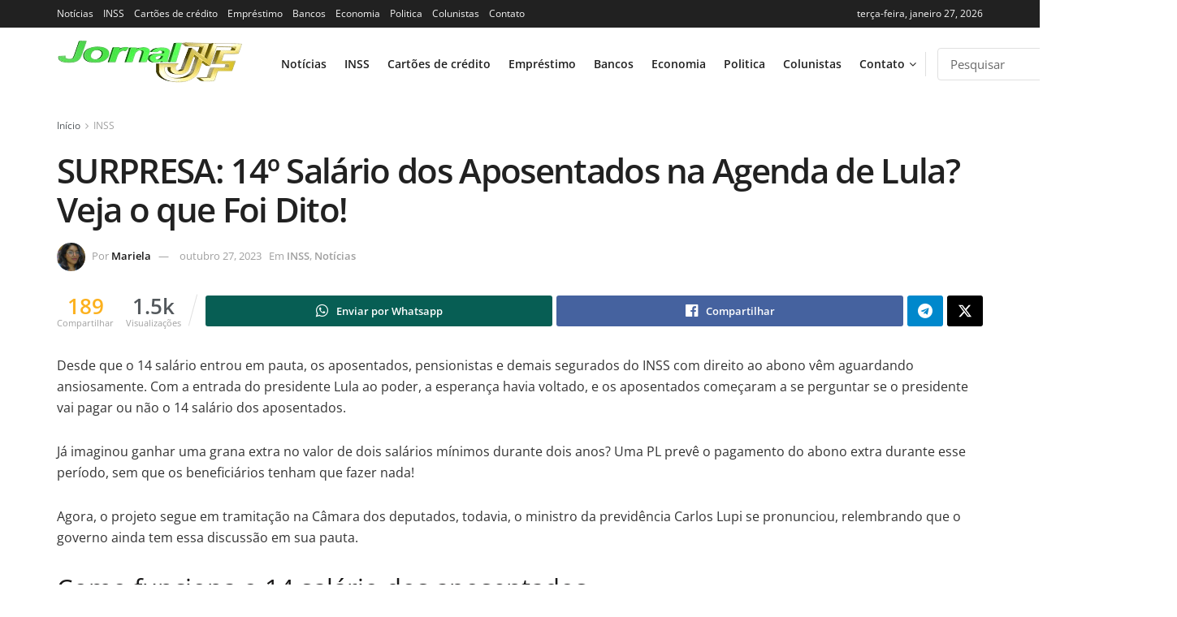

--- FILE ---
content_type: application/javascript
request_url: https://cdn.cloud.adseleto.com/as_jornaljf.js
body_size: 250
content:
import "https://cdn.cloud.adseleto.com/plugins/prebid.min.js";import W from "https://cdn.cloud.adseleto.com/adseleto-wrapper.min.js";window.wrapper = new W({"config":{"gam_id":"22684288958","refresh":{"interval":30,"max_times":10,"smart_refresh":true},"ad_insert":{"anchor":{"device":["desk","mob"],"exclude_from":["/contato/","/category/*","/politica-privacidade/","/termos-de-uso/"],"anchor_position":"bottom"},"insert_after":[{"ref":".entry-header","position":"top","exclude_from":["/","/category/*","/contato/","/politica-privacidade/","/termos-de-uso/"]}],"interstitial":{"device":["desk","mob"],"exclude_from":["/","/category/*","/contato/","/politica-privacidade/","/termos-de-uso/"]},"automatic_insertion":[{"ref":".content-inner > .bialty-container, .content-inner","limit":4,"device":["desk","mob"],"position":"content","exclude_from":["/","/category/*","/contato/","/politica-privacidade/","/termos-de-uso/"],"after_paragraph":3}]},"domain_id":"as_jornaljf"},"plugins":{"prebid":{"bidders":{"seedtag":{"bidder":"seedtag","adUnits":{"top":{"id":"35942114","placement":"inBanner"},"anchor":{"id":"36550757","placement":"inScreen"},"content":{"id":"36550776","placement":"inArticle"}},"publisherId":"3179-1352-01"}}},"auto-custom-targets":true},"ts":1758904539169,"hub":true})

--- FILE ---
content_type: text/javascript
request_url: https://cdn.cloud.adseleto.com/adseleto-wrapper.min.js
body_size: 21535
content:
var se=(i,e,t)=>{if(!e.has(i))throw TypeError("Cannot "+t)},Te=(i,e,t)=>(se(i,e,"read from private field"),t?t.call(i):e.get(i)),Oe=(i,e,t)=>{if(e.has(i))throw TypeError("Cannot add the same private member more than once");e instanceof WeakSet?e.add(i):e.set(i,t)},re=(i,e,t,s)=>(se(i,e,"write to private field"),s?s.call(i,t):e.set(i,t),t);const Le=window.adseleto_plugins=window.adseleto_plugins||[];function Me(i,...e){Le.push(i)}class qe{register(){throw new Error("Method not implemented.")}unregister(){throw new Error("Method not implemented.")}}var Be=Object.defineProperty,De=Object.getOwnPropertyDescriptor,Ne=(i,e,t,s)=>{for(var r=s>1?void 0:s?De(e,t):e,n=i.length-1,a;n>=0;n--)(a=i[n])&&(r=(s?a(e,t,r):a(r))||r);return s&&r&&Be(e,t,r),r};let C=class extends qe{constructor(){super();const i=new URLSearchParams(window.location.search);i.set("utm_source",C.environment.getParam("utm_source")),this.send(this.url,i.toString(),i.has("debug"))}get url(){switch(typeof this.config){case"boolean":case"undefined":return C.URL;default:return this.config.url||C.URL}}async send(i,e,t){const s={publisher:C.wrapper.getGamId(),url:`${location.origin}${location.pathname}?${e}`},r=new Blob([JSON.stringify(s)],{type:"text/plain"}),n=navigator.sendBeacon(i,r);t&&(n?console.log("Beacon sent successfully:",s):console.error("Failed to send beacon:",s))}};C.id="tracking",C.URL="https://api.adseleto.cloud/target-service/track",C=Ne([Me],C);const ne=i=>{const e=document.createElement("script");e.src=i,e.async=!0,e.crossOrigin="anonymous",document.head.appendChild(e)};var ae,oe;const le=((oe=(ae=Object.getOwnPropertyDescriptor(globalThis,"window"))==null?void 0:ae.get)==null?void 0:oe.toString().includes("[native code]"))??!1;if(le){const i="https://securepubads.g.doubleclick.net/tag/js/gpt.js";document.querySelector(`script[src^="${i}"]`)===null&&ne(i)}const F=i=>i!=null,z=i=>i&&typeof i=="object"&&!Array.isArray(i),x=i=>i&&Array.isArray(i),E=i=>{if(x(i))return i.length===0;if(z(i)){for(const e in i)return!1;return!0}return i==null||i===""},de=i=>!E(i),V=(i,e={})=>{const t={...e};for(const s in i){const r=i[s];t[s]=z(r)&&z(e[s])?V(r,e[s]):r}return t},H=i=>new Promise(e=>setTimeout(e,i));let Ue=Date.now();const G=()=>(++Ue).toString(36),je=async i=>{const e=new TextEncoder().encode(i),t=await crypto.subtle.digest("SHA-256",e);return Array.from(new Uint8Array(t)).map(s=>s.toString(16).padStart(2,"0")).join("")},c=class{static staticConstructor(){this.is_node=globalThis.hasOwnProperty("is_node")||typeof window>"u",this.internal=this.is_node?{document:{referrer:""},navigator:{userAgent:""},location:{hostname:"",pathname:"",search:""}}:window}};c.is_node=!1,c.internal=null,c.getReferrer=()=>c.internal.document.referrer,c.getSearchParams=()=>new URLSearchParams(c.internal.location.search),c.getPathName=()=>{const i=/[^\/].*[^\/]/.exec(c.internal.location.pathname);return i?i[0]:c.internal.location.pathname},c.getSegmentedPathName=()=>{const i=c.internal.location.pathname;return i.endsWith("/")&&i.length>1?i.slice(0,-1):i},c.getNavigator=()=>c.internal.navigator.userAgent,c.getHostname=()=>c.internal.location.hostname,c.getCustomPriceRuleBase=()=>{var i;return((i=c.internal.adseleto)==null?void 0:i.pr_base)||null},c.getCustomSchedulerTimeout=()=>{var i;return((i=c.internal.adseleto)==null?void 0:i.scheduler_timeout)||5},c.getEnvironment=()=>{var i;return((i=c.internal.adseleto)==null?void 0:i.environment)||{}},c.getQueue=(i=null)=>{var e;const t=(e=c.internal.adseleto)==null?void 0:e.queue;return i!==null&&(c.internal.adseleto={...c.internal.adseleto,queue:{push:i}}),Array.isArray(t)?t:void 0},c.getPlugins=(i=null)=>{var e;const t=Array.isArray((e=c.internal)==null?void 0:e.adseleto_plugins)?c.internal.adseleto_plugins:[];return i!==null&&(c.internal.adseleto_plugins={push:i}),t},c.adseletoExtensionMode=()=>{var i;return JSON.parse(((i=c.internal.localStorage)==null?void 0:i.getItem("awe.options.mode"))||'"preview"')};let g=c;g.staticConstructor();const We=/\*/g,P=class{constructor(i){this.endsWithWildcard=!1,this.regex=null,this.endsWithWildcard=i.endsWith("/*"),this.regex=new RegExp(`^${this.getPattern(i)}$`)}getPattern(i){return this.normalize(i).replace(We,"(.*)")}normalize(i){return i=i[0]==="/"?i.slice(1):i,this.endsWithWildcard||(i=i[i.length-1]==="/"?i.slice(0,-1):i),i}test(i){return this.regex.test(this.normalize(i))}};P.cache=new Map,P.createFromFilter=i=>(P.cache.has(i)||P.cache.set(i,new P(i)),P.cache.get(i));let ce=P;const Q=(i,e)=>(e=e||g.getPathName(),i.some(t=>ce.createFromFilter(t).test(e))),ue=i=>i.some(e=>{let[t,s]=e.split("=");return s===void 0&&(s=t,t="utm_source"),o.getParam(t)===s}),Fe=i=>E(i.inc_params)?E(i.exc_params)?!0:!ue(i.exc_params):ue(i.inc_params),Ve=i=>E(i.include_in)?E(i.exclude_from)?!0:!Q(i.exclude_from):Q(i.include_in),I=[.01,.02,.03,.04,.05,.06,.07,.08,.09,.1,.11,.12,.13,.14,.15,.16,.17,.18,.19,.2,.21,.22,.23,.24,.25,.26,.27,.28,.29,.3,.31,.32,.33,.34,.35,.36,.37,.38,.39,.4,.41,.42,.43,.44,.45,.46,.47,.48,.49,.5,.51,.52,.53,.54,.55,.56,.57,.58,.59,.6,.61,.62,.63,.64,.65,.66,.67,.68,.69,.7,.71,.72,.73,.74,.75,.76,.77,.78,.79,.8,.81,.82,.83,.84,.85,.86,.87,.88,.89,.9,.91,.92,.93,.94,.95,.96,.97,.98,.99,1,1.01,1.02,1.03,1.04,1.05,1.06,1.07,1.08,1.09,1.1,1.11,1.12,1.13,1.14,1.15,1.16,1.17,1.18,1.19,1.2,1.21,1.22,1.23,1.24,1.25,1.26,1.27,1.28,1.29,1.3,1.31,1.32,1.33,1.34,1.35,1.36,1.37,1.38,1.39,1.4,1.41,1.42,1.43,1.44,1.45,1.46,1.47,1.48,1.49,1.5,1.51,1.52,1.53,1.54,1.55,1.56,1.57,1.58,1.59,1.6,1.61,1.62,1.63,1.64,1.65,1.66,1.67,1.68,1.69,1.7,1.71,1.72,1.73,1.74,1.75,1.76,1.77,1.78,1.79,1.8,1.81,1.82,1.83,1.84,1.85,1.86,1.87,1.88,1.89,1.9,1.91,1.92,1.93,1.94,1.95,1.96,1.97,1.98,1.99,2,2.01,2.02,2.03,2.04,2.05,2.06,2.07,2.08,2.09,2.1,2.11,2.12,2.13,2.14,2.15,2.16,2.17,2.18,2.19,2.2,2.21,2.22,2.23,2.24,2.25,2.26,2.27,2.28,2.29,2.3,2.31,2.32,2.33,2.34,2.35,2.36,2.37,2.38,2.39,2.4,2.41,2.42,2.43,2.44,2.45,2.46,2.47,2.48,2.49,2.5,2.51,2.52,2.53,2.54,2.55,2.56,2.57,2.58,2.59,2.6,2.61,2.62,2.63,2.64,2.65,2.66,2.67,2.68,2.69,2.7,2.71,2.72,2.73,2.74,2.75,2.76,2.77,2.78,2.79,2.8,2.81,2.82,2.83,2.84,2.85,2.86,2.87,2.88,2.89,2.9,2.91,2.92,2.93,2.94,2.95,2.96,2.97,2.98,2.99,3,3.01,3.02,3.03,3.04,3.05,3.06,3.07,3.08,3.09,3.1,3.11,3.12,3.13,3.14,3.15,3.16,3.17,3.18,3.19,3.2,3.21,3.22,3.23,3.24,3.25,3.26,3.27,3.28,3.29,3.3,3.31,3.32,3.33,3.34,3.35,3.36,3.37,3.38,3.39,3.4,3.41,3.42,3.43,3.44,3.45,3.46,3.47,3.48,3.49,3.5,3.51,3.52,3.53,3.54,3.55,3.56,3.57,3.58,3.59,3.6,3.61,3.62,3.63,3.64,3.65,3.66,3.67,3.68,3.69,3.7,3.71,3.72,3.73,3.74,3.75,3.76,3.77,3.78,3.79,3.8,3.81,3.82,3.83,3.84,3.85,3.86,3.87,3.88,3.89,3.9,3.91,3.92,3.93,3.94,3.95,3.96,3.97,3.98,3.99,4,4.01,4.02,4.03,4.04,4.05,4.06,4.07,4.08,4.09,4.1,4.11,4.12,4.13,4.14,4.15,4.16,4.17,4.18,4.19,4.2,4.21,4.22,4.23,4.24,4.25,4.26,4.27,4.28,4.29,4.3,4.31,4.32,4.33,4.34,4.35,4.36,4.37,4.38,4.39,4.4,4.41,4.42,4.43,4.44,4.45,4.46,4.47,4.48,4.49,4.5,4.51,4.52,4.53,4.54,4.55,4.56,4.57,4.58,4.59,4.6,4.61,4.62,4.63,4.64,4.65,4.66,4.67,4.68,4.69,4.7,4.71,4.72,4.73,4.74,4.75,4.76,4.77,4.78,4.79,4.8,4.81,4.82,4.83,4.84,4.85,4.86,4.87,4.88,4.89,4.9,4.91,4.92,4.93,4.94,4.95,4.96,4.97,4.98,4.99,5,5.1,5.2,5.3,5.4,5.5,5.6,5.7,5.8,5.9,6,6.1,6.2,6.3,6.4,6.5,6.6,6.7,6.8,6.9,7,7.1,7.2,7.3,7.4,7.5,7.6,7.7,7.8,7.9,8,8.1,8.2,8.3,8.4,8.5,8.6,8.7,8.8,8.9,9,9.1,9.2,9.3,9.4,9.5,9.6,9.7,9.8,9.9,10,10.5,11,11.5,12,12.5,13,13.5,14,14.5,15,15.5,16,16.5,17,17.5,18,18.5,19,19.5,20,20.5,21,21.5,22,22.5,23,23.5,24,24.5,25,25.5,26,26.5,27,27.5,28,28.5,29,29.5,30,30.5,31,31.5,32,32.5,33,33.5,34,34.5,35,35.5,36,36.5,37,37.5,38,38.5,39,39.5,40,40.5,41,41.5,42,42.5,43,43.5,44,44.5,45,45.5,46,46.5,47,47.5,48,48.5,49,49.5,50,51,52,53,54,55,56,57,58,59,60,61,62,64,65,66,67,68,69,70,71,72,73,74,75,76,77,78,79,80,81,82,83,84,85,86,87,88,89,90,91,92,93,94,95,96,97,98,99,100,102,104,106,105,108,110,112,114,115,116,118,120,122,124,125,126,128,130,132,134,135,136,138,140,142,144,145,146,148,150,152,154,155,156,158,160,162,164,165,166,168,170,172,174,175,176,178,180,182,184,185,186,188,190,192,194,195,196,198,200,205,210,215,220,225,230,235,240,245,250,255,260,265,270,275,280,285,290,295,300,310,320,330,340,350,360,370,380,390,400,410,420,430,440,450,460,470,480,490,500,510,520,530,540,550,560,570,580,590,600,610,620,630,640,650,660,670,680,690,700,710,720,730,740,750,760,770,780,790,795,800,810,820,830,840,850,860,870,880,890,900,910,920,930,940,950,960,970,980,990,1e3,1025,1050,1075,1100,1125,1150,1175,1200,1225,1250,1275,1300,1325,1350,1375,1400,1425,1450,1475,1500,1550,1600,1650,1700,1750,1800,1850,1900,1950,2e3,2050,2100,2250,2200,2250,2300,2350,2400,2450,2500,2550,2600,2650,2700,2750,2800,2850,2900,2950,3e3,3050,3100,3150,3200,3250,3300,3350,3400,3450,3500,3550,3600,3650,3700,3750,3800,3850,3900,3950,4e3,4050,4100,4150,4200,4250,4300,4350,4400,4450,4500,4550,4600,4650,4700,4750,4800,4850,4900,4950,5e3,5100,5200,5300,5400,5500,5600,5700,5800,5900,6e3,6100,6200,6300,6400,6500,6600,6700,6800,6900,7e3,7100,7200,7300,7400,7500,7600,7700,7800,7900,8e3,8100,8200,8300,8400,8500,8600,8700,8800,8900,9e3,9100,9200,9300,9400,9500,9600,9700,9800,9900,1e4,10100,10200,10300,10400,10500,10600,10700,10800,10900,11e3,11100,11200,11300,11400,11500,11600,11700,11800,11900,12e3,12100,12200,12300,12400,12500,12600,12700,12800,12900,13e3,13100,13200,13300,13400,13500,13600,13700,13800,13900,14e3,14100,14200,14300,14400,14500,14600,14700,14800,14900,15e3,15100,15200,15300,15400,15500,15600,15700,15800,15900,16e3,16100,16200,16300,16400,16500,16600,16700,16800,16900,17e3,17100,17200,17300,17400,17500,17600,17700,17800,17900,18e3,18100,18200,18300,18400,18500,18600,18700,18800,18900,19e3,19100,19200,19300,19400,19500,19600,19700,19800,19900,2e4,21e3,22e3,23e3,24e3,25e3,26e3,27e3,28e3,29e3,3e4];var he=(i=>(i.COMBINED="combined",i.SEGMENTED="segmented",i))(he||{});const ge=(i,e)=>{let t=0,s=0,r=i.length-1;for(;t<=r;){if(s=Math.floor((t+r)/2),i[s]===e)return s;i[s]<e?t=s+1:r=s-1}return Math.max(0,e>=i[s]?s:s-1)},He=(i,e)=>{const t=Math.max(0,Math.min(ge(I,i)+e,I.length-1));return I[t]},Ge=i=>I[ge(I,i)];class N{constructor(e){this.rules=e}find(e,t,s=!1){const r=this.rules.filter(n=>n[e]===t);return(r.length||s)&&(this.rules=r),this}get(){return this.rules[0]||null}static from(e){return new N(e||[])}}const pe=(i,e,t,s={})=>{const r={},n=Object.entries(s).map(([a,d])=>[a,d!==null?d:void 0]);for(const a of i)typeof a.domain=="string"&&a.domain!==e||t!==null&&!(a.url&&ce.createFromFilter(a.url).test(t))||(a.utm_source&&(a.utm_source=a.utm_source.toLowerCase().replace("utm_source=","")),a.utm_campaign&&(a.utm_campaign=a.utm_campaign.toLowerCase().replace("utm_campaign=","")),n.some(([d,u])=>de(a[d])&&a[d]!==u))||(r[a.slot_id]||(r[a.slot_id]=[]),r[a.slot_id].push(a));return r},q=async({type:i,gamId:e,domainId:t,isHub:s,isFallback:r=!1,isOldVersion:n=!1})=>{const a=[o.getPriceRuleBase()];if(s&&a.push("hub"),a.push("pr"),i==="combined")n?a.push(`${t}.json`):a.push(`${e}_${t}.json`);else if(i==="segmented")if(a.push(e,t),r)a.push("fallback.json");else{const d=await je(g.getSegmentedPathName());a.push(`${d}.json`)}else throw new Error(`Invalid price rule type: ${i}`);return a.join("/")},Qe=async({isHub:i,type:e,gamId:t,domainId:s})=>{const r={type:e,isHub:i,gamId:t,domainId:s};if(e==="combined"){let n=await fetch(await q(r));return n.ok||(n=await fetch(await q({...r,isOldVersion:!0}))),await n.json()}else if(e==="segmented"){const n=await Promise.all([fetch(await q(r)),fetch(await q({...r,isFallback:!0}))]),[a,d]=await Promise.all(n.map(u=>u.json()));return{ts:Math.max(a.ts,d.ts),url:a.rules,fallback:d.rules}}throw new Error(`Invalid price rule type: ${e}`)},Ye=i=>{const e=document.cookie.split(";").find(t=>t.includes(i));return e?e.split("=")[1]:void 0},Ze=(i,e,t,s)=>{const r=[`${i}=${e||""}`];if(t){const n=new Date;n.setTime(n.getTime()+t*24*60*60*1e3),r.push("expires="+n.toUTCString())}r.push(s||"path=/"),document.cookie=r.join("; ")};var Je=(i,e,t)=>{if(!e.has(i))throw TypeError("Cannot "+t)},Ke=(i,e,t)=>{if(e.has(i))throw TypeError("Cannot add the same private member more than once");e instanceof WeakSet?e.add(i):e.set(i,t)},Xe=(i,e,t)=>(Je(i,e,"access private method"),t),Y,me;const et={preview:["preview"],local:["localhost","127.0.0.1"],debug:["debug"],test_ads:["test_ads","ad_test"]},tt=["google.com","bing.com","yahoo.com","duckduckgo.com","ecosia.org"],it=()=>{const i=g.getReferrer();return tt.some(e=>i.includes(e))?(Ze("__so","true"),"organic"):Ye("__so")==="true"?"organic":"direct"},p=class Ee{static getPriceRuleBase(){return g.getCustomPriceRuleBase()||(this.is_production?"https://cdn.cloud.adseleto.com":".")}static getParamLowerCase(e){const t=this.query_params.get(e);return t&&t.toLocaleLowerCase()}static getParam(e){var t;const s=Xe(t=Ee,Y,me).call(t,e);return e==="utm_source"&&s===null?it():s}static hasParam(e){return this.query_params.has(e)}static isThisDevice(e,t){return x(t)?t.includes(e):E(t)?!0:e===t}static isNotThisDevice(e,t){return!this.isThisDevice(e,t)}static getDeviceType(){return typeof window>"u"?"desk":/Mobile|iP(hone|od|ad)|Android|BlackBerry|IEMobile|Kindle|NetFront|Silk-Accelerated|(hpw|web)OS|Fennec|Minimo|Opera M(obi|ini)|Blazer|Dolfin|Dolphin|Skyfire|Zune|Windows Phone/i.test(g.getNavigator())?"mob":"desk"}static setPriceRules({url:e=[],fallback:t=[]}){const s={country:this.country,utm_source:this.getParam("utm_source"),utm_campaign:this.getParam("utm_campaign")};this.price_rules={url:pe(e,g.getHostname(),this.pathname,s),fallback:pe(t,g.getHostname(),null,s)}}static updateMode(e){this.is_preview=e==="preview",this.test_ads=e==="testads"}static get(e){if(e=V(e||{},et),this.device_type=this.getDeviceType(),this.is_desktop=this.device_type==="desk",this.is_mobile=this.device_type==="mob",this.query_params=g.getSearchParams(),this.pathname=g.getPathName(),this.is_debug=e.debug.some(t=>this.query_params.has(t)),this.is_development=e.local.some(t=>g.getHostname().includes(t)),this.is_production=!this.is_development,this.adseleto_extension=this.query_params.has("awe"),this.adseleto_extension?this.updateMode(g.adseletoExtensionMode()):(this.is_preview=e.preview.some(t=>this.query_params.has(t)),this.test_ads=e.test_ads.some(t=>this.query_params.has(t))),this.is_debug){const t=e.debug.find(s=>this.query_params.has(s));this.debug_level=parseInt(this.getParam(t)||"1",10)}}};Y=new WeakSet,me=function(i){switch(i){case"utm_source":case"utm_campaign":return this.getParamLowerCase(i);default:return this.query_params.get(i)}},Ke(p,Y),p.pathname="",p.device_type="desk",p.is_debug=!1,p.is_preview=!1,p.is_development=!1,p.is_production=!0,p.is_mobile=!1,p.is_desktop=!0,p.debug_level=0,p.test_ads=!1,p.adseleto_extension=!1,p.query_params=new URLSearchParams(""),p.price_rules={url:{},fallback:{}},p.getGuardianURL=()=>"https://ivt.adseleto.com/check-risk",p.getGuardianParameters=()=>{const i=new URLSearchParams;i.set("type","display"),i.set("ua",g.getNavigator()),i.set("d",g.getHostname()),i.set("r",g.getReferrer());const e=p.getParam("utm_campaign");e&&i.set("c",e);const t=p.getParam("utm_source");t&&i.set("cust",t);const s=p.getParam("utm_medium");return s&&i.set("cust[2]",s),i};let o=p;o.get(g.getEnvironment());const fe=class B{constructor(){this._closed=!1}get isClosed(){return this._closed}close(){var e;this._closed=!0,(e=this._listener)==null||e.call(this,B.closed)}send(e){var t;return(t=this._listener)==null||t.call(this,e),new Promise(s=>this._sender=s)}async*listen(){for(var e;!this._closed;)yield await new Promise(t=>this._listener=t),(e=this._sender)==null||e.call(this,!0)}async waitClose(){if(!this.isClosed){for await(const e of this.listen())if(e===B.closed)break}}static create(){return new B}};fe.closed=Symbol();let st=fe;var l;(i=>{(a=>{a[a.NONE=0]="NONE",a[a.OPERATIONAL=1]="OPERATIONAL",a[a.VERBOSE=2]="VERBOSE"})(i.Level||(i.Level={}));const e=/<{(.*?)}>/,t=/(<{.*?}>.*?<\/>)/g,s=/<{.*?}>(.*?)<\/>/;i.defaultStyle=({background:a="white",color:d="black",fontWeight:u="auto",textTransform:_="auto"}={})=>`background: ${a}; color: ${d}; border-radius: 2px; font-weight: ${u}; text-transform: ${_}`,i.stylize=(a,d=(0,i.defaultStyle)())=>`<{${d}}>${a}</>`,i.clear=(0,i.defaultStyle)({background:"auto",color:"auto",fontWeight:"normal",textTransform:"none"});const r=a=>{const d=a.split(t).reduce((u,_)=>{if(t.test(_)){const Ie=_.match(s)[1],Re=_.match(e)[1];return{styles:[...u.styles,Re],message:[...u.message,`%c${Ie}`]}}return _===""?u:{styles:[...u.styles,i.clear],message:[...u.message,`%c${_}`]}},{message:[],styles:[]});return[d.message.join(""),...d.styles]},n=(a,d)=>o.is_debug?a>o.debug_level?()=>{}:(...u)=>{console.log(...r(`${d} ${u.join(" ")}`))}:()=>{};i.operational=n(1,(0,i.stylize)(" Debug: 1 ",(0,i.defaultStyle)({background:"#FFE87C",textTransform:"uppercase",fontWeight:"bold"}))),i.verbose=n(2,(0,i.stylize)(" Debug: 2 ",(0,i.defaultStyle)({background:"#add8e6",textTransform:"uppercase",fontWeight:"bold"})))})(l||(l={}));class Z{constructor(e,t=500){this.stack=new Set,this.timeoutTime=500,this.timeoutId=null,this.callback=e,this.timeoutTime=t}add(e,...t){this.timeoutId&&clearTimeout(this.timeoutId),this.stack.add(e),this.timeoutId=setTimeout(()=>{this.callback(Array.from(this.stack),...t),this.stack.clear()},this.timeoutTime)}addMany(e){for(let t=0;t<e.length;t++){if(t===e.length-1){this.add(e[t]);break}this.stack.add(e[t])}}clear(){this.stack.clear()}}const rt=i=>i>0&&i<1?i:Math.max(0,i)/100,k=class{static calculateRootMargin(){const i=o.is_mobile?this.mobile_scaling:1;return this.fetch_margin_percent*i*window.innerHeight}static observe(i,e){var t;this.callbacks.set(i.id,e),(t=this.observer)==null||t.observe(i)}static initialize({fetch_margin_percent:i=100,mobile_scaling:e=1}){this.mobile_scaling=e,this.fetch_margin_percent=rt(i),this.observer=new IntersectionObserver(this.onIntersection,{rootMargin:`${this.calculateRootMargin()}px`})}};k.mobile_scaling=1,k.fetch_margin_percent=0,k.observer=null,k.callbacks=new Map,k.onIntersection=i=>{i.forEach(e=>{var t;if(!e.isIntersecting)return;const s=k.callbacks.get(e.target.id);s&&s(),(t=k.observer)==null||t.unobserve(e.target)})};let R=k;const nt={gam_id:"",domain_id:"",guardian:!0,price_rule_key:"adseleto_price_floor",ignore_price_rule_fitting:!1,gpt:{enable_sra:!0},refresh:{interval:30,max_times:10,smart_refresh:!0},ad_insert:{automatic_insertion:[],containers:[],insert_after:[],insert_before:[],offerwall:void 0,interstitial:void 0,anchor:void 0},rebid:{enabled:!1,steps:[-2,-2,-2],tries:3,rules:[]},lazy_load:{},page_targeting:{}},at=i=>V(i,nt),be={},ot=i=>{const e=be[i]||0;return be[i]=e+1,e||void 0},ve={desk:{top:{label:"970x280_970x250_728x90",sizes:[[980,120],[980,90],[970,90],[970,250],[970,280],[728,90]]},content:{label:"480x320_336x280_300x250",sizes:[[728,90],[480,320],[336,280],[336,250],[300,250],[250,250]]},anchor:{label:"980x90_970x90_728x90",sizes:[[980,90],[970,90],[728,90]]},sidebar:{label:"300x600_300x250",sizes:[[336,280],[336,250],[300,600],[300,250],[250,250],[160,600],[120,600]]}},mob:{top:{label:"336x280_300x250",sizes:[[336,280],[336,250],[300,250],[250,250]]},content:{label:"336x280_300x250",sizes:[[336,280],[336,250],[300,250],[250,250]]},anchor:{label:"320x100_320x50",sizes:[[320,100],[320,50],[300,100],[300,50]]},sidebar:{label:"300x600_300x250",sizes:[[336,280],[336,250],[300,600],[300,250],[250,250],[160,600],[120,600]]}}},lt=(i,e)=>{var t;return((t=ve[i][e])==null?void 0:t.sizes)||[]},dt=(i,e)=>{var t;return((t=ve[i][e])==null?void 0:t.label)||""};class U extends Error{constructor(e,t){super(U.getMessage(e,t)),this.name="AdContainerPropsMissing"}static getMessage(e,t){return`${e}:

${JSON.stringify(t,null,2)}
`}}class T{constructor(e){if(this.rebid={tries:3,steps:[-2,-2,-2],is_rebid:!1,last_price_rule:-1,current_try:0},!e.position)throw new U("You must provide a position for the ad unit",e);if(!(e.position==="interstitial"||e.position==="anchor"||e.position==="rewarded"||e.position==="offerwall")&&!e.ref)throw new U("You must provide a reference (ref) for the ad unit",e);y.emit(A.onBeforeAdUnitManagerCreate,e);const t=v.get();this.suffix=e.suffix||"",this.targeting=e.targeting||{},this.position=e.position,this.max_refresh=Math.max(0,e.max_refresh??t.getRefreshMaxTimes()),this.child_count=this.position!=="top"?ot(this.position+this.suffix):0,this.slot_id=[t.getDomainId(),o.device_type,this.position,this.suffix].filter(Boolean).join("_"),this.id=e.id||`${this.slot_id}_${this.child_count||0}`,this.label=e.label||dt(o.device_type,e.position),y.emit(A.onAfterAdUnitManagerCreate,this),Object.assign(this.rebid,t.getRebidRule(this.slot_id,this.child_count))}get isInterstitial(){return this.position==="interstitial"}get isAnchor(){return this.position==="anchor"}get isOfferwall(){return this.position==="offerwall"}get isRewarded(){return this.position==="rewarded"}get isTop(){return this.position==="top"}get isContent(){return this.position==="content"}get isSidebar(){return this.position==="sidebar"}get isSpecial(){return this.isInterstitial||this.isAnchor||this.isOfferwall||this.isRewarded}getId(){return this.slot_id}getLabel(){return this.label}getPosition(){return this.position}getMaxRefresh(){return this.max_refresh}getAdUnitPath(){let e=[];if(o.test_ads)this.isOfferwall||this.isRewarded?e=["/22639388115/rewarded_web_example"]:e=["/6355419/Travel",E(this.targeting)?"Europe":"Asia"];else{const t=v.get();t.canApplyChildGam()?e.push("",`${t.getGamId()},${t.getChildGamId()}`,this.slot_id):e.push("",t.getGamId(),this.slot_id)}return this.child_count&&e.push(this.child_count),this.rebid.is_rebid&&e.push(`${e.pop()}-rb-${this.rebid.current_try}`),e.filter(t=>t!==void 0).join("/")}hasPriceRule(){return this.rebid.last_price_rule!==-1&&this.rebid.last_price_rule!==null}findPriceRule(){const e=o.getParam("utm_source")??void 0,t=o.getParam("utm_campaign")??"",s=typeof e=="string",r=N.from(o.price_rules.url[this.slot_id]).find("utm_source",e,s).find("utm_campaign",t).find("country",o.country).find("child",this.child_count).get()||N.from(o.price_rules.fallback[this.slot_id]).find("utm_source",e,s).find("utm_campaign",t).find("country",o.country).find("child",this.child_count).get();if(r===null)return l.verbose(l.stylize(`Price rule not found for slot id: ${this.slot_id}${this.child_count?"/"+this.child_count:""}`,l.defaultStyle({textTransform:"auto",background:"#B22222",color:"white"}))),null;const n=v.get().getIgnorePriceRuleFitting()?r.price_rule||0:Ge(r.price_rule||0);return o.debug_level===3&&l.verbose(`We found price rule${r.url?"":" (fallback)"} for the ad unit "${this.slot_id}${this.child_count?"/"+this.child_count:""}"
`,JSON.stringify(r,null,2),`
We will apply the price $${n} after look at the price buckets`),n}getNewPriceRule(){const e=this.rebid.current_try,t=He(this.rebid.last_price_rule,this.rebid.steps[e]),s=t!==this.rebid.last_price_rule;return s&&(this.rebid.last_price_rule=t,o.debug_level===3&&l.verbose(`Ad unit "${this.slot_id}${this.child_count?"/"+this.child_count:""}" rebid with price $${this.rebid.last_price_rule}, try: ${this.rebid.current_try+1} step: ${this.rebid.steps[e]}`)),s}getPriceRule(){return this.rebid.last_price_rule===-1&&(this.rebid.last_price_rule=this.findPriceRule()),this.rebid.last_price_rule===null?{}:{[v.get().getPriceRuleKey()]:this.rebid.last_price_rule.toFixed(2)}}adTargeting(e,t){const s={...this.targeting,...t,...this.getPriceRule()};for(const r in s){const n=typeof s[r]=="string"?s[r]:o.getParam(r);F(n)&&e(r,n.toString())}}}class ee extends T{constructor({anchor_position:e="top",position:t="anchor",trigger:s="instant"}){super({position:t,anchor_position:e}),this.trigger=s,this.anchor_position=e}static create(e={}){return new ee(e)}}const ct=i=>i?x(i)?i:i.split(" "):[];class j extends T{constructor(e){super(e),this.size=[],this.restricted_size=!0,this.force_center=!1,this.classes=[],this.forceCenter=!1,this.filterSizes=!1,this.computedSize=null,this.forceCenter=!!e.force_center,this.filterSizes=e.filter_size!==!1,this.restricted_size=e.restricted_size,this.size=this.normalizeSizes(e.size||lt(o.device_type,e.position)),this.classes=Array.from(new Set(ct(e.classes)))}normalizeSizes(e){return(z(e)||x(e)&&typeof e[0]=="number")&&(e=[e]),!this.isAnchor&&this.restricted_size===!1&&(x(e)&&x(e[0])?e.push(["fluid"]):e.push({viewport:[1,1],size:["fluid"]})),x(e)&&z(e[0])&&(e=e.map(t=>x(t.size)&&x(t.size[0])?t:{...t,size:[t.size]})),e}getSizes(){return this.size}filterAdSizes(e,t){var s;const{width:r}=(s=t.parentElement)!=null&&s.classList.contains("code-block")?t.parentElement.parentElement.getBoundingClientRect():t.parentElement.getBoundingClientRect(),n=e.filter(d=>d[0]<=r),a=o.is_debug&&n.length!=e.length;return n.length===0&&n.push([300,250]),a&&l.verbose(`We filtered ad sizes for ${l.stylize(t.id)} container: ${JSON.stringify({adSizes:e,filtered:n})}`),n}getAdSizes(e){if(this.computedSize)return this.computedSize;const t={is_responsible:!1,ad_sizes:this.getSizes()};return x(t.ad_sizes)&&z(t.ad_sizes[0])&&(t.is_responsible=!0,t.ad_sizes=t.ad_sizes.map(s=>s.size).reduce((s,r)=>s.concat(r),[])),this.filterSizes&&!t.is_responsible&&(t.ad_sizes=this.filterAdSizes(t.ad_sizes,e)),this.computedSize=t,t}static create(e){return new j(e)}}class te extends T{constructor(){super({position:"interstitial"})}static create(){return new te}}class ut{constructor(e){if(this.show_on_arrive=e.show_on_arrive??!0,e.show_in_pages_with_meta??!1)this.type=3;else if(e.page_views!==void 0)this.key="adofpv",this.type=1,this.condition=e.page_views;else if(e.time_interval!==void 0)this.key="adofti",this.type=2,this.condition=Math.max(e.time_interval,1)*6e4;else throw new Error('Offerwall should have "show_in_pages_with_meta", "page_view" or "time_interval" property')}get conditionValue(){return parseInt(localStorage.getItem(this.key)||"-1")}setConditionValue(e){return localStorage.setItem(this.key,e.toString())}showBasedOnPageView(){const e=this.conditionValue;return e===-1&&this.show_on_arrive||e>=this.condition?!0:(this.setConditionValue(Math.max(e,0)+1),!1)}showBasedOnTimeInterval(){const e=this.conditionValue;return e===-1&&this.show_on_arrive?!0:e===-1?(this.setConditionValue(Date.now()),!1):Date.now()-e>=this.condition}showBasedOnMetaTag(){const e=document.querySelector('meta[name="adseleto-offerwall"]');return e?.getAttribute("content")==="true"}canShowOfferwall(){switch(this.type){case 1:return this.showBasedOnPageView();case 2:return this.showBasedOnTimeInterval();case 3:return this.showBasedOnMetaTag();default:return!1}}restoreTriggerValue(e){switch(this.type){case 1:{const t=e?this.condition:0;this.setConditionValue(t);break}case 2:{const t=e?this.condition:0;this.setConditionValue(Date.now()-t);break}}}}const ht='<svg fill="currentColor" viewBox="0 0 16 16"><path d="m11.596 8.697-6.363 3.692c-.54.313-1.233-.066-1.233-.697V4.308c0-.63.692-1.01 1.233-.696l6.363 3.692a.802.802 0 0 1 0 1.393z" /></svg>';var S=(i=>(i.STANDARD="standard",i.LEAD="lead",i.QUIZ="quiz",i.QUIZ_LEAD="quiz-lead",i))(S||{});class J{constructor(e){this.custom=e,this.$dialog=document.createElement("dialog"),this.$spinner=this.$dialog.appendChild(document.createElement("div")),this.$spinner.classList.add("spinner"),this.$wrapper=document.createElement("div"),this.$wrapper.classList.add("wrapper"),this.build(),this.styles()}initialize(){return this.$dialog.setAttribute("adseleto-offerwall",this.type),document.body.appendChild(this.$dialog).show(),this}styles(){var e;Object.entries(((e=this.custom)==null?void 0:e.style)??{}).forEach(([t,s])=>this.$dialog.style.setProperty(`--${t}`,s))}title(){var e,t;const s=[];if((e=this.custom)!=null&&e.title){const r=document.createElement("h3");r.textContent=this.custom.title,s.push(r)}if((t=this.custom)!=null&&t.subtitle){const r=document.createElement("p");r.textContent=this.custom.subtitle,s.push(r)}this.$wrapper.prepend(...s)}form(e=this.$wrapper){this.$form=e.appendChild(document.createElement("form")),this.$form.addEventListener("submit",t=>t.preventDefault())}button(e=this.$wrapper){var t;this.$button=e.appendChild(document.createElement("button")),this.$button.appendChild(document.createElement("span")).textContent=((t=this.custom)==null?void 0:t.cta)||"Assista um r\xE1pido an\xFAncio",this.$button.appendChild(document.createElement("i")).innerHTML=ht}footnote(){var e;(e=this.custom)!=null&&e.footnote&&(this.$wrapper.appendChild(document.createElement("span")).textContent=this.custom.footnote)}show(){this.$spinner.remove(),this.$dialog.appendChild(this.$wrapper)}close(e){const t=this.forceClose.bind(this),s=setTimeout(t,e);return this.$wrapper.remove(),this.$dialog.appendChild(this.$spinner),{force(){clearTimeout(s),t()}}}forceClose(){this.$dialog.close(),this.$dialog.remove()}closable(e){this.$dialog.addEventListener("click",s=>{s.target===this.$dialog&&e()});const t=s=>{s.key==="Escape"&&(e(),window.removeEventListener("keyup",t))};window.addEventListener("keyup",t)}}const we=/[#aAxX]/g,_e=/[^a-zA-Z0-9]/g,gt=["Backspace","Delete","ArrowLeft","ArrowRight","Tab"],O=i=>{var e;return((e=i.match(we))==null?void 0:e.length)||0},pt=i=>typeof i=="string"&&O(i)>0?i?[i]:[]:Array.isArray(i)?i.filter(e=>typeof e=="string"&&O(e)>0).sort((e,t)=>O(e)-O(t)):[],mt=(i,e)=>e.find(t=>i.length<=O(t))||e[e.length-1],ft=(i,e)=>{let t=0;const s=i.replace(_e,"");return s?e.length===0?s:mt(s,e).replace(we,r=>{const n=s[t++];if(!n)return"";switch(r){case"#":return/\d/.test(n)?n:"";case"A":case"a":return r==="A"?n.toUpperCase():n.toLowerCase();case"x":case"X":return n;default:return""}}).replace(/[\s\-\.\(\)\/]+$/,""):""},bt=(i,e)=>{i.addEventListener("input",t=>{const s=t.target,r=ft(s.value,e);s.value=r,s.setSelectionRange(r.length,r.length)}),i.addEventListener("keypress",t=>{_e.test(t.key)&&!gt.includes(t.key)&&t.preventDefault()})};class ye extends J{constructor(){super(...arguments),this.type=S.LEAD,this.onSlotReady=e=>{this.createButtonEvent(e)}}build(){this.title(),this.form(),this.fields(),this.button(this.$form),this.footnote()}fields(){var e,t;(t=(e=this.custom)==null?void 0:e.fields)!=null&&t.length&&this.custom.fields.forEach(s=>{const r=this.$form.appendChild(document.createElement("div"));s.validation_message&&r.setAttribute("data-validation-message",s.validation_message);const n=r.appendChild(document.createElement("input"));Object.entries(s).forEach(([d,u])=>{switch(d){case"mask":case"validation_message":break;default:n.setAttribute(d,u);break}});const a=pt(s.mask);a.length&&bt(n,a)})}async isValidForm(){for(const e of this.$form.querySelectorAll("input"))if(!e.checkValidity())return e.reportValidity(),!1;return window.onLeadValidate?await window.onLeadValidate(Object.fromEntries(new FormData(this.$form))):!0}getFormData(){return Object.fromEntries(new FormData(this.$form))}onFormSubmit(){if(window.onLeadSubmit===void 0){console.warn("onLeadSubmit is not defined, ignoring form submission");return}return window.onLeadSubmit(this.getFormData())}createButtonEvent(e){this.$button.onclick=async()=>{if(!await this.isValidForm()){console.error("The form is not valid");return}this.onFormSubmit(),e.makeRewardedVisible()}}}class vt extends J{constructor(){super(...arguments),this.type=S.STANDARD,this.onSlotReady=e=>{this.$button.onclick=()=>e.makeRewardedVisible()}}build(){this.title(),this.button(),this.footnote()}}class Ae extends J{constructor(){super(...arguments),this.type=S.QUIZ,this.onSlotReady=e=>{this.event=e}}get length(){var e,t;return((t=(e=this.custom)==null?void 0:e.quiz)==null?void 0:t.length)||0}build(){this.form(),this.quiz()}quiz(e=0){var t,s;this.$form.replaceChildren();const r=(s=(t=this.custom)==null?void 0:t.quiz)==null?void 0:s[e];if(!r)return this.onQuizFinished();const n=this.$form.appendChild(document.createElement("div")),a=n.appendChild(document.createElement("div"));a.className="progress-bar",a.style.setProperty("--last-progress",`${this.calculateProgress(e-1)}%`),a.style.setProperty("--current-progress",`${this.calculateProgress(e)}%`),n.appendChild(document.createElement("h3")).textContent=r.question,r.description&&(n.appendChild(document.createElement("p")).textContent=r.description),r.answers.forEach(d=>{const u=this.$form.appendChild(document.createElement("button"));u.appendChild(document.createElement("span")).textContent=d,u.addEventListener("click",async()=>{if(typeof r.loading=="number"){const _=this.loading();await H(Math.max(0,r.loading)),_.remove()}this.quiz(e+1)})})}calculateProgress(e){return Math.floor((Math.max(0,e)+1)/this.length*100)}loading(){const e=this.$wrapper.appendChild(document.createElement("div"));return e.className="quiz-loading",e.appendChild(this.$spinner.cloneNode()),e}onQuizFinished(){this.title(),this.button(this.$form),this.footnote(),this.$button.onclick=()=>{var e;return(e=this.event)==null?void 0:e.makeRewardedVisible()}}}const wt=(...i)=>i.slice(1).reduce((e,t)=>{const s=Object.getOwnPropertyDescriptors(t.prototype);return delete s.constructor,Object.defineProperties(e.prototype,s),e},class extends i[0]{});class _t extends wt(ye,Ae){constructor(){super(...arguments),this.type=S.QUIZ_LEAD,this.onSlotReady=e=>{this.event=e}}build(){this.form(),this.quiz()}onQuizFinished(){this.title(),this.fields(),this.button(this.$form),this.footnote(),this.createButtonEvent(this.event)}}const yt=(i,e)=>{switch(i??(i=S.STANDARD),i){case S.STANDARD:return new vt(e);case S.LEAD:return new ye(e);case S.QUIZ:return new Ae(e);case S.QUIZ_LEAD:return new _t(e);default:return null}},xe=class D extends T{constructor(e,t){super(t),this.channel=e,this.adState=1,this.rewardedSlotReady=s=>{s.slot===this.slot&&this.modal.onSlotReady(s)},this.slotRenderEnded=s=>{var r;if(s.slot!==this.slot){this.closed&&((r=this.close_timeout)==null||r.force()),this.close_timeout=null;return}if(!s.isEmpty)return this.adState===1?this.modal.show():null;this.closeOfferwall(!0),googletag.destroySlots([s.slot])},this.rewardedSlotClosed=s=>{if(s.slot===this.slot)switch(this.adState){case 3:return this.closeOfferwall();default:if(this.adState=2,this.allowSkip)return this.closeOfferwall();this.unregister(),googletag.destroySlots([this.slot]),f.get().requestOfferwallAd(this);break}},this.rewardedSlotGranted=s=>{s.slot===this.slot&&(this.adState=3)},this.trigger=new ut(t),this.canShow=this.trigger.canShowOfferwall(),this.canShow?this.handleInit(t):this.channel.close()}handleInit(e){const t=yt(e.type,e.customization);if(!t){this.channel.close();return}this.modal=t.initialize(),this.timeout=e.timeout||500,this.allowSkip=e.allow_skip??!1,e.non_closable===!1&&this.modal.closable(()=>this.closeOfferwall(!0)),e.asynchronous&&this.channel.close()}register(e){this.slot=e;const{service:t}=f.get();D.EVENTS.forEach(s=>{t.addEventListener(s,this[s])})}unregister(){const{service:e}=f.get();D.EVENTS.forEach(t=>{e.removeEventListener(t,this[t])})}closeOfferwall(e=!1){this.trigger.restoreTriggerValue(e),this.closed=!0,this.channel.close(),this.close_timeout=this.modal.close(this.timeout)}static create(e,t){return new D(e,t)}};xe.EVENTS=["rewardedSlotReady","slotRenderEnded","rewardedSlotClosed","rewardedSlotGranted"];let At=xe;var A=(i=>(i[i.onBeforeWrapperInitialize=0]="onBeforeWrapperInitialize",i[i.onWrapperInitialize=1]="onWrapperInitialize",i[i.onAfterWrapperInitialize=2]="onAfterWrapperInitialize",i[i.onBeforeAdUnitManagerCreate=3]="onBeforeAdUnitManagerCreate",i[i.onAfterAdUnitManagerCreate=4]="onAfterAdUnitManagerCreate",i[i.onContainerCreated=5]="onContainerCreated",i[i.onSlotCreated=6]="onSlotCreated",i))(A||{}),L=(i=>(i.globalTargetingKeys="globalTargetingKeys",i.refreshAdSlots="refreshAdSlots",i))(L||{});const h=class{static initialize(i){if(typeof i!="function")return;Object.assign(i,{currentURLMatches:Q,adUnit:T,environment:o,slots:w,wrapper:v.get()}),Object.assign(i.prototype,{register:this.registerUnregisterPlugin(!0),unregister:this.registerUnregisterPlugin(!1),config:i.wrapper.getPluginConfigs(i.id)});const e=new i;e.register(),this.instances.push(e)}};h.instances=[],h.events=new Map,h.mutations=new Map,h.addMutation=(i,e)=>{e&&(h.mutations.has(i)||h.mutations.set(i,new Set),h.mutations.get(i).add(e))},h.removeMutation=(i,e)=>{h.mutations.has(i)&&h.mutations.get(i).delete(e)},h.on=(i,e)=>{e&&(h.events.has(i)||h.events.set(i,new Set),h.events.get(i).add(e))},h.off=(i,e)=>{h.events.has(i)&&h.events.get(i).delete(e)},h.emit=(i,...e)=>{var t;(t=h.events.get(i))==null||t.forEach(s=>s(...e))},h.mutate=(i,e,...t)=>{const s=h.mutations.get(i);return s&&Array.from(s).reduce((r,n)=>n(r,...t)||r,e)||e},h.registerUnregisterPlugin=i=>function(){if(this.unregistered)return;i||(this.unregistered=!0);const e=i?h.on:h.off,t=i?h.addMutation:h.removeMutation;for(const s in A)this[s]&&e(A[s],this[s].bind(this));for(const s in L)this[s]&&t(L[s],this[s].bind(this))};let y=h;const xt=i=>{if(i.gam_id===void 0)throw new Error("You must provide a Google Ad Manager ID.");if(i.domain_id===void 0)throw new Error("You must provide a domain ID.");return i.domain_id.includes(".")&&l.operational(l.stylize(`Domain id (${i.domain_id}) has a dot, this leads to "Default" ads, please remove it.`,l.defaultStyle({textTransform:"auto",background:"#B22222",color:"white"}))),at(i)},Se=class Pe{constructor(e,t={}){this.getDefaultPageTargeting=r=>{const n={...r,utm_source:this.limitUtmValue(o.getParam("utm_source"))};for(const a of o.query_params.keys()){if(a==="utm_source"||!a.startsWith("utm_")&&!n.hasOwnProperty(a))continue;const d=typeof n[a]=="string"?n[a]:o.getParam(a);F(d)&&(n[a]=this.limitUtmValue(d))}return n};const s=xt(e);this.plugins=t,this.gam_id=s.gam_id,this.child_gam_id=s.child_gam_id,this.domain_id=s.domain_id,this.refresh=s.refresh,this.price_rule_key=s.price_rule_key,this.ignore_price_rule_fitting=!!s.ignore_price_rule_fitting,this.price_rule_file_type=s.price_rule_file_type,this.rebid=this.normalizeRebidConfig(s.rebid),this.default_page_level=this.getDefaultPageTargeting(s.page_targeting),this.ad_insert=this.normalizeAdInsertOptions(s.ad_insert),this.guardian=!!s.guardian,this.gpt_properties=s.gpt,R.initialize(s.lazy_load)}normalizeAdInsertOptions(e){let t;for(t in e)switch(t){case"automatic_insertion":e[t]=e[t];break;case"anchor":case"interstitial":case"offerwall":Array.isArray(e[t])?e[t]=e[t]:z(e[t])?e[t]=[e[t]]:e[t]=[];break;default:e[t]=e[t].map(s=>({...s,id:s.id||G()}));break}return this.filterContainers(e)}filterContainers(e){const t={anchor:[],interstitial:[],containers:[],insert_after:[],insert_before:[],automatic_insertion:[],offerwall:[]};for(const[s,r]of Object.entries(e))(s==="anchor"||s==="interstitial"||s==="offerwall")&&r[0]===void 0||(t[s]=r.filter(Ve).filter(Fe));return{...t,offerwall:t.offerwall[0],anchor:t.anchor[0],interstitial:t.interstitial[0]}}normalizeRebidConfig(e){if(!e.enabled)return e;const t=o.getParam("utm_source");return e.rules=e.rules.filter(s=>s.source===t),e.rules.sort((s,r)=>s.child===void 0?1:r.child===void 0?-1:s.child-r.child),e}limitUtmValue(e){return typeof e=="string"&&e.length>40?e.substring(0,40):e}getGamId(){return this.gam_id}canApplyChildGam(){return this.child_gam_id!==void 0}getChildGamId(){return this.child_gam_id}getDomainId(){return this.domain_id}getGPTProperties(){return this.gpt_properties}getRefreshConfig(){return this.refresh}getRefreshMaxTimes(){return this.refresh.max_times}getRefreshInterval(){return this.refresh.interval}getAdInsertConfig(){return this.ad_insert}getAdInsertContainers(){return this.ad_insert.containers}getAdInsertInsertAfter(){return this.ad_insert.insert_after}getAdInsertInsertBefore(){return this.ad_insert.insert_before}getAdInsertAutomatic(){return this.ad_insert.automatic_insertion}getAdInsertAnchor(){return this.ad_insert.anchor}getAdInsertInterstitial(){return this.ad_insert.interstitial}getAdOfferwall(){return this.ad_insert.offerwall}getPriceRuleKey(){return this.price_rule_key}getIgnorePriceRuleFitting(){return this.ignore_price_rule_fitting}getPluginConfigs(e=null){return e!==null?this.plugins[e]||{}:this.plugins}addAdInsertContainer(e){this.ad_insert.containers.push(e)}isRebidEnabled(){return this.rebid.enabled}isGuardianEnabled(){return this.guardian}getPriceRuleType(){return this.price_rule_file_type??he.COMBINED}getRebidRule(e,t){const s=this.rebid.rules.find(r=>r.ad_unit===e&&(r.child===t||r.child===void 0));return{tries:s?.tries??this.rebid.tries,steps:s?.steps??this.rebid.steps}}pageLevelTargeting(e){const t=y.mutate(L.globalTargetingKeys,this.default_page_level),s=Object.keys(t).reduce((r,n)=>{const a=t[n]!==null?t[n]:o.getParam(n);return F(a)?(e(n,t[n].toString()),{...r,[n]:a}):r},{});o.is_debug&&de(s)&&(l.operational("The following key-value pairs were added as page-level targeting:"),console.log(s))}static get(e,t={}){return e&&(this.instance=null),this.instance=this.instance||new Pe(e||{},t),this.instance}};Se.instance=null;let v=Se;const Ce=class X{constructor(e){this.refreshInterval=30,this.smartRefresh=!0,this.config=null,this.service=null,this.onSlotRequested=t=>{l.verbose(`The ad unit ${l.stylize(t.slot.getAdUnitPath())} was requested`)},this.onSlotLoad=t=>{l.verbose(`The ad unit ${l.stylize(t.slot.getAdUnitPath())} was loaded`);const s=w.get(t.slot),r=document.getElementById(t.slot.getSlotElementId());s?.setProp("filled",!0),r?.classList.add("filled"),this.smartRefresh||s==null||s.refresh()},this.onSlotRenderEnded=t=>{var s;if(t.isEmpty)this.config.isRebidEnabled()&&((s=w.get(t.slot))==null||s.rebid());else{const r=document.getElementById(t.slot.getSlotElementId());if(r&&!this.isOutOfPageSize(t.size)){const n=typeof t.size=="string"?t.size.split("x").map(Number):t.size;r.style.setProperty("--ad-slot-width",`${n[0]}px`),r.style.setProperty("--ad-slot-height",`${n[1]}px`)}}},this.onImpressionViewable=t=>{var s;l.verbose(`The ad unit ${l.stylize(t.slot.getAdUnitPath())} was viewed`),this.smartRefresh&&((s=w.get(t.slot))==null||s.refresh())},this.isOutOfPageSize=t=>(typeof t=="string"?t=t.split("x").map(Number):Array.isArray(t)||(t=null),!t||t.length!==2?!0:t[0]===1&&t[1]===1),window.googletag=window.googletag||{cmd:[]},this.config=e,this.scheduler=new Z(this.serviceRefresh.bind(this),g.getCustomSchedulerTimeout())}initialize(){const e=this.config.getGPTProperties();return new Promise(t=>{X.push(()=>{this.service=window.googletag.pubads(),this.service.disableInitialLoad(),this.service.setCentering(!0),this.service.collapseEmptyDivs(),e.enable_sra?this.service.enableSingleRequest():(window.adseleto=window.adseleto||{},window.adseleto.scheduler_timeout=0),this.setRefreshConfig(this.config.getRefreshConfig()),this.service.addEventListener("slotOnload",this.onSlotLoad),this.service.addEventListener("slotRequested",this.onSlotRequested),this.service.addEventListener("slotRenderEnded",this.onSlotRenderEnded),this.service.addEventListener("impressionViewable",this.onImpressionViewable),this.config.pageLevelTargeting((s,r)=>{this.service.setTargeting(s,r)}),googletag.enableServices(),t(!0)})})}setRefreshConfig(e){this.smartRefresh=e.smart_refresh!==!1;const t=parseFloat(e.interval);this.refreshInterval=t<0?Math.abs(t)*1e3:Math.max(30,t)*1e3,l.operational(`We will refresh the ads every ${l.stylize(` ${this.refreshInterval/1e3} seconds `)}`)}forceCenterAd(e){new MutationObserver(([t])=>{if(!t.addedNodes.length||t.addedNodes[0].nodeName!=="IFRAME")return;const s=t.addedNodes[0],{width:r}=s.getBoundingClientRect(),{width:n}=e.parentElement.getBoundingClientRect();n>=r||(l.verbose(`Forcing the container ${l.stylize(e.id)} to be centered, the parent element is ${l.stylize(` ${n} px `)} wide and the ad is ${l.stylize(` ${r} px `)} wide`),e.style.transform=`translateX(${(n-r)/2}px)`,e.style.setProperty("--ad-width",`${r}px`))}).observe(e,{childList:!0,subtree:!0})}requestAd(e,t){const s=e.getAdUnitPath(),r=e.getAdSizes(t);e.forceCenter&&this.forceCenterAd(t);const n=googletag.defineSlot(s,r.ad_sizes,t.id);if(!n)return l.verbose(l.stylize(`Failed to create ad slot for ad unit path: ${s}`,l.defaultStyle({textTransform:"auto",background:"#B22222",color:"white"}))),null;if(e.adTargeting((a,d)=>n.setTargeting(a,d)),w.set(e,n,t),n.addService(this.service),r.is_responsible){const a=e.getSizes(),d=googletag.sizeMapping();for(const u of a)d.addSize(u.viewport,u.size);n.defineSizeMapping(d.build())}return y.emit(A.onSlotCreated,n,r.ad_sizes,e,t),googletag.display(n),n}requestAnchorAd(e){const t=e.getAdUnitPath(),s=e.anchor_position==="top"?googletag.enums.OutOfPageFormat.TOP_ANCHOR:googletag.enums.OutOfPageFormat.BOTTOM_ANCHOR,r=googletag.defineOutOfPageSlot(t,s);return r?(e.adTargeting((n,a)=>r.setTargeting(n,a)),w.set(e,r),r.addService(this.service),googletag.display(r),this.refreshSlots([r]),r):(l.verbose(l.stylize(`Failed to create anchor slot for ad unit path: ${t}`,l.defaultStyle({textTransform:"auto",background:"#B22222",color:"white"}))),null)}requestInterstitialAd(e,t=0){const s=e.getAdUnitPath(),r=googletag.defineOutOfPageSlot(s,googletag.enums.OutOfPageFormat.INTERSTITIAL);if(!r){const n=t<3?`attempt ${t+1}, retrying`:"not retrying anymore";return l.verbose(l.stylize(`Failed to create interstitial slot for ad unit path: ${s}, ${n}`,l.defaultStyle({textTransform:"auto",background:"#B22222",color:"white"}))),t<3?this.requestInterstitialAd(e,t+1):null}return e.adTargeting((n,a)=>r.setTargeting(n,a)),w.set(e,r),r.addService(this.service),googletag.display(r),this.refreshSlots([r]),r}requestOfferwallAd(e){const t=e.getAdUnitPath(),s=googletag.defineOutOfPageSlot(t,googletag.enums.OutOfPageFormat.REWARDED);return s?(e.adTargeting((r,n)=>s.setTargeting(r,n)),e.register(s),w.set(e,s),s.addService(this.service),googletag.display(s),this.refreshSlots([s]),s):(l.verbose(l.stylize(`Failed to create oferwall slot for ad unit path: ${t}`,l.defaultStyle({textTransform:"auto",background:"#B22222",color:"white"}))),null)}refreshSlots(e,t="create"){if(t==="refresh")return this.serviceRefresh(e);const s=y.mutate(L.refreshAdSlots,e||w.getAllSlots(),t);this.scheduler.addMany(s)}serviceRefresh(e){this.service.refresh(e)}static get(e=!1){return e&&(this.instance=null),this.instance=this.instance||new X(v.get()),this.instance}static push(...e){googletag.cmd.push(...e)}};Ce.instance=null;let f=Ce;class St{constructor(e,t,s){this.refreshCount=0,this.slot=null,this.props={},this.getProp=r=>this.props[r],this.setProp=(r,n)=>{this.props[r]=n},this.slot=t,this.manager=e,this.element=s}destroy(){this.slot!==null&&(googletag.destroySlots([this.slot]),this.slot=null)}canRebid(){const{tries:e,current_try:t}=this.manager.rebid;return this.manager.hasPriceRule()&&t<e&&this.manager.getNewPriceRule()}async refresh(){const e=this.manager.getMaxRefresh();if(e===0)return 0;const t=this.refreshCount,{refreshInterval:s}=f.get();return this.manager.isInterstitial||this.manager.isOfferwall||this.manager.isRewarded?e:t>=e?(l.verbose(`Ad unit ${l.stylize(this.slot.getAdUnitPath())} reached the maximum refresh times`),t):(this.refreshCount=t+1,await H(s),w.refresh(this.slot),t)}async rebid(){if(this.canRebid()){switch(this.destroy(),this.manager.rebid.current_try++,this.manager.rebid.is_rebid=!0,this.manager.position){case"anchor":f.get().requestAnchorAd(this.manager);break;case"interstitial":f.get().requestInterstitialAd(this.manager);break;case"offerwall":f.get().requestOfferwallAd(this.manager);default:f.get().requestAd(this.manager,this.element);break}this.slot!==null&&(this.slot.setTargeting("rebid",this.manager.rebid.current_try.toString()),w.rebid(this.slot))}}}const ke=(i,e="create")=>{f.get().refreshSlots(i,e)},Ct=new Z(ke),kt=new Z(ke);class w{static set(e,t,s){return this.slots.has(e.id)?this.slots.get(e.id).slot=t:this.slots.set(e.id,new St(e,t,s)),this.slots.get(e.id)}static get(e){for(const t of this.slots.values())if(t.slot===e)return t;return null}static getById(e){return e?this.slots.get(e):void 0}static getAll(){return Array.from(this.slots.values())}static getAllSlots(){return this.getAll().map(e=>e.slot)}static remove(e){this.slots.delete(e)}static has(e){return this.slots.has(e)}static clear(){this.slots.clear()}static refresh(e,t="refresh"){kt.add(e,t)}static rebid(e){Ct.add(e)}}w.slots=new Map;class W{static createNormalMockup(e,[t,s]=[0,0],r=o.device_type){const n=document.createElement("div"),a=document.createElement("div");return a.appendChild(document.createElement("p")).textContent=r,a.appendChild(document.createElement("p")).textContent=`${t}x${s}`,a.classList.add("ad_unit_mockup"),a.style.width=`${t}px`,a.style.height=`${s}px`,n.appendChild(a),e.appendChild(n),n}static anchor(e,t){t.classList.add("anchor"),t.classList.add(e.anchor_position);const s=document.createElement("button");s.innerHTML="<span>\u2303</span>",s.classList.add("ad_unit_mockup_control"),s.addEventListener("click",()=>t.classList.toggle("preview_close")),t.appendChild(s)}static intersitital(){const e=document.createElement("div");e.id="mockup_interstitial",document.body.appendChild(e)}static normal(e,t){W.createNormalMockup(t,e.getAdSizes(t).ad_sizes[0],e.slot_id)}}const zt=i=>{const e=window.scrollY,t=o.is_mobile?window.innerHeight*.2:200,s=async()=>{if(Math.abs(e-window.scrollY)>t)return l.verbose("Requesting ad to anchor after user scroll page to",window.scrollY<e?"top":"bottom"),i();await H(100),requestAnimationFrame(s)};s()},K=class $e{static insertAfter(e,t){var s;(s=t.parentNode)==null||s.insertBefore(e,t.nextSibling)}static insertBefore(e,t){var s;(s=t.parentNode)==null||s.insertBefore(e,t)}static insertInsideBefore(e,t){t.insertBefore(e,t.firstChild)}static insertInsideAfter(e,t){t.appendChild(e)}static alreadyUsedReference(e){const t=e.dataset.inserted==="true";return t||(e.dataset.inserted="true"),t}static getAutoInsertReferences(e,t){let s=0,r=0;const n=[];for(let a=0;a<e.children.length;a++){const d=e.children[a];if(!d.nextElementSibling||d.innerHTML==="")continue;const u=d.getBoundingClientRect();if(!(u.height<=0)&&(d.tagName==="P"&&r++,!(r<t.after_paragraph)&&(s-=u.height+20,s<0))){if(t.ignore_tags_near&&$e.hasIllegalTagsNear(d))continue;if(n.push(d.nextElementSibling),s=window.innerHeight/t.density,n.length>=t.limit)break}}return n}static applyContainerProperties(e,t){e.id=e.id||G();for(const[s,r]of Object.entries(t||{}))switch(s){case"style":Object.assign(e.style,r);break;case"classes":e.classList.add(...r);break;case"position":case"device":e.dataset[s]=r;break}return e}static makeAdRequest(e,t){return t.classList.add("ad_container"),o.is_preview?(e.isAnchor&&W.anchor(e,t),W.normal(e,t),null):f.get().requestAd(e,t)}static makeAnchorRequest(e){if(!o.is_preview)switch(e.trigger){case"instant":return void f.get().requestAnchorAd(e);case"scroll":return void zt(()=>f.get().requestAnchorAd(e))}}static makeInterstitialRequest(e){o.is_preview||f.get().requestInterstitialAd(e)}static makeOfferwallRequest(e){o.is_preview||f.get().requestOfferwallAd(e)}};K.hasIllegalTagsNear=(i,e=!0)=>{if(!i)return!1;const t=["BUTTON","A"];e&&t.push("H1","H2","H3");const s=t.some(r=>{if(i.tagName===r)return!0;let n=e?i.lastElementChild:i.firstElementChild;for(;n;){if(n.tagName===r)return!0;n=e?n.lastElementChild:n.firstElementChild}return!1});return e?s||K.hasIllegalTagsNear(i.nextElementSibling,!1):s};let b=K;const ze=Symbol();class ie{constructor(e){this.ref="",this.limit=11,this.density=1.2,this.style={},this.after_paragraph=0,this.targeting={},this.classes=[],this.ignore_tags_near=!1,this.suffix="",this.position="content",this.device=o.device_type;for(const t in e)this.hasOwnProperty(t)&&(this[t]=e[t]);this[ze]=!0}static create(e){return new ie(e)}}class m{static query(e,t=!1){const s=Array.from(document.querySelectorAll(e));return t?s:(s.length>=2&&o.is_debug&&l.verbose(l.stylize(`The query selector "${e}" returned more than one element, it's probably a mistake.`,l.defaultStyle({textTransform:"auto",background:"#B22222",color:"white"}))),s.slice(0,1))}static isSpecialContainer(e){return e==="interstitial"||e==="anchor"||e==="rewarded"||e==="offerwall"}static lazyLoad(e,t,s){const r=()=>{const n=s(t,e);n&&f.get().refreshSlots([n])};if(t.isTop){r();return}R.observe(e,r)}static clearLazyLoad(){R.callbacks.forEach((e,t)=>{var s;const r=document.getElementById(t);r&&((s=R.observer)==null||s.unobserve(r))}),f.get().scheduler.clear(),R.callbacks.clear()}static canInsertFromContainer(e,t=!1){return t===!!e[ze]}static fromExistingContainers(e=!1){v.get().getAdInsertContainers().forEach(t=>{if(!m.canInsertFromContainer(t,e)||m.isSpecialContainer(t.position)||o.isNotThisDevice(o.device_type,t.device))return;const s=r=>r===0?t:{...t,id:G()};m.query(t.ref,!!t.multiple).forEach((r,n)=>{if(b.alreadyUsedReference(r))return;const a=s(n),d=j.create(a);b.applyContainerProperties(r,a),y.emit(A.onContainerCreated,r,d),m.lazyLoad(r,d,b.makeAdRequest)})})}static createContainers(){const e=v.get(),t=["before","after"];for(const s of t){const r=s==="before"?b.insertBefore:b.insertAfter,n=s==="before"?b.insertInsideBefore:b.insertInsideAfter;(s==="before"?e.getAdInsertInsertBefore():e.getAdInsertInsertAfter()).filter(a=>{var d;return!((d=w.getById(a.id))!=null&&d.getProp("filled"))}).forEach(a=>{if(m.isSpecialContainer(a.position)||o.isNotThisDevice(o.device_type,a.device))return;const d=j.create(a);m.query(a.ref).forEach(u=>{const _=b.applyContainerProperties(document.createElement("div"),a);a.inside_container?n(_,u):r(_,u),y.emit(A.onContainerCreated,_,d),m.lazyLoad(_,d,b.makeAdRequest)})})}}static autoCreateContainers(){const e=v.get();e.getAdInsertAutomatic().forEach(t=>{const s=ie.create(t);m.query(t.ref,!1).forEach(r=>{b.alreadyUsedReference(r)||b.getAutoInsertReferences(r,s).forEach(n=>{const a=b.applyContainerProperties(document.createElement("div"),t);b.insertBefore(a,n),e.addAdInsertContainer({...s,id:a.id,ref:`#${a.id}`})})})})}static offerwallContainer(e){const t=v.get().getAdOfferwall();if(t&&o.isThisDevice(o.device_type,t.device)){const s=At.create(e,t);if(s.canShow)return b.makeOfferwallRequest(s)}return e.close()}static specialContainer(){const e=v.get(),t=e.getAdInsertAnchor(),s=e.getAdInsertInterstitial();t&&o.isThisDevice(o.device_type,t.device)&&b.makeAnchorRequest(ee.create(t)),s&&o.isThisDevice(o.device_type,s.device)&&b.makeInterstitialRequest(te.create())}}const Et=["one.one.one.one","1.0.0.1","cloudflare-dns.com","cloudflare-eth.com","cloudflare-ipfs.com","workers.dev","pages.dev","cloudflare.tv"],Pt=async()=>{for(const i of Et)try{const e=await fetch(`https://${i}/cdn-cgi/trace`);if(e.ok)return await e.text()}catch{continue}return null},$t=async()=>{const i=await Pt();if(!i)return{loc:"BR"};const e=i.trim().split(`
`).map(t=>t.split("="));return Object.fromEntries(e)},It=async()=>{const i=localStorage.getItem("as.trace");if(i)return JSON.parse(i);const e=await $t();return localStorage.setItem("as.trace",JSON.stringify(e)),e};AbortSignal.timeout||(AbortSignal.timeout=i=>{const{signal:e,abort:t}=new AbortController;return setTimeout(()=>t(),i),e});const Rt=async i=>{if(!i)return!0;try{return!(await(await fetch(`${o.getGuardianURL()}?${o.getGuardianParameters()}`,{signal:AbortSignal.timeout(600)})).json()).blocked}catch{return!0}},Tt=`.ad_container{width:var(--ad-width, 100%);min-width:250px;position:relative;display:flex;flex-direction:column;justify-content:center;align-items:center;padding:20px 0}.ad_container iframe{width:var(--ad-slot-width, auto)!important;height:var(--ad-slot-height, auto)!important}body.debug .ad_container{border:1px solid transparent;transition:border-color .2s ease-in-out}body.debug .ad_container:hover{border-color:#bebebe}.ad_container:before{content:var(--advertisement-label, "PUBLICIDADE");color:var(--advertisement-label-color, #555);font-size:var(--advertisement-label-size, 10px);letter-spacing:.5px;font-weight:400;margin:.1rem 0}body.preview .ad_unit_mockup{background-color:#ddd;display:flex;justify-content:center;align-items:center;border-radius:5px;gap:10px}body.preview .anchor button{display:none}html:has(dialog[adseleto-offerwall][open]){overflow:clip!important}dialog[adseleto-offerwall] *{margin:0;padding:0}dialog[adseleto-offerwall][open]{font-family:var(--font, inherit);top:0;left:0;position:fixed;height:100vh;width:100vw;display:grid;justify-content:center;align-items:center;padding:0;outline:none;z-index:100;line-height:var(--line-spacing, inherit);-webkit-backdrop-filter:blur(var(--blur, 10px));backdrop-filter:blur(var(--blur, 10px));background-color:rgba(var(--background, 255 255 255) / .2)}dialog[adseleto-offerwall] div.wrapper{animation:transition-appear .2s ease-out forwards;border-radius:var(--rounded, 10px);width:min(400px,90%);height:max-content;margin:0 auto;background-color:rgb(var(--background, 255 255 255));padding:var(--padding, 15px);-webkit-user-select:none;user-select:none;display:flex;flex-direction:column;align-items:center;gap:var(--spacing, 1.2rem);text-align:center;box-shadow:var(--shadow, 0 1px 2px 0 rgb(0 0 0 / .05));position:relative;overflow:hidden}dialog[adseleto-offerwall] h3{color:var(--title-color, black);font-size:var(--title-size, 1.2rem);font-weight:700}dialog[adseleto-offerwall] p{color:var(--subtitle-color, #444444);font-size:var(--subtitle-size, 1rem)}dialog[adseleto-offerwall] button{font-family:inherit;width:100%;border:none;padding:20px 10px;display:flex;gap:10px;justify-content:center;align-items:center;border-radius:var(--rounded, 10px);background-color:var(--button-background-color, #e0e0e0);transition:.2s opacity;cursor:pointer}dialog[adseleto-offerwall] button:hover{opacity:.8}dialog[adseleto-offerwall] button span{color:var(--button-color, black);font-size:var(--button-size, 1rem)}dialog[adseleto-offerwall] button i{color:var(--button-icon-color, white);width:15px;height:15px;padding:2px;display:inline-flex;justify-content:center;align-items:center;border-radius:50%;background-color:var(--button-icon-background, #868686)}dialog[adseleto-offerwall] button span.play svg{width:11px;height:11px}dialog[adseleto-offerwall] div.wrapper>span{color:var(--footnote-color, #868686);font-size:var(--footnote-size, .7rem)}dialog[adseleto-offerwall] div.spinner{width:56px;height:56px;border-radius:50%;background:radial-gradient(farthest-side,#000 94%,#0000) top/9px 9px no-repeat,conic-gradient(#0000 30%,#000);mask:radial-gradient(farthest-side,#0000 calc(100% - 9px),#000 0);animation:offerwall-spinner 1s infinite linear}dialog[adseleto-offerwall] form{width:100%;display:flex;flex-direction:column;gap:10px}dialog[adseleto-offerwall] form input{font-family:inherit;width:100%;padding:var(--input-padding, 10px);border:1px solid var(--input-border-color, #e0e0e0);border-radius:var(--input-border-radius, 10px);background-color:var(--input-background, transparent);color:var(--input-text-color, #000000);font-size:var(--input-size, 1rem);outline:none;transition:all .2s ease;box-sizing:border-box}dialog[adseleto-offerwall] form input::placeholder{color:var(--input-placeholder-color, #868686);opacity:1}dialog[adseleto-offerwall] form input:focus{border-color:var(--input-focus-border, #868686);background-color:var(--input-focus-background, #fafafa);box-shadow:0 0 0 2px rgba(var(--input-focus-shadow, 134 134 134) / .1)}dialog[adseleto-offerwall] form input:hover{border-color:var(--input-hover-border, #bebebe)}dialog[adseleto-offerwall] form input:user-invalid{border-color:var(--input-invalid-border, #ff7575);background-color:var(--input-invalid-background, transparent)}dialog[adseleto-offerwall] form div{text-align:left}dialog[adseleto-offerwall] form div[data-validation-message]:has(input:user-invalid):after{content:attr(data-validation-message);color:var(--input-invalid-text-color, #ff7575);font-size:var(--input-invalid-text-size, .8rem);margin-top:5px}dialog[adseleto-offerwall] form:has(input:invalid) button{pointer-events:none;opacity:var(--button-disabled-opacity, .4)}dialog[adseleto-offerwall] div.progress-bar{animation:animate-progress-bar .2s ease-out forwards;height:8px;background-color:var(--progress-bar-background, #e0e0e0);border-radius:var(--progress-bar-radius, 10px);overflow:hidden;transition:width .2s ease-in-out;margin-bottom:var(--progress-bar-spacing, 1.2rem)}dialog[adseleto-offerwall] div.quiz-loading{top:0;left:0;width:100%;height:100%;position:absolute;display:grid;justify-content:center;align-items:center;background:rgba(var(--background, 255 255 255) / .5)}dialog[adseleto-offerwall] div.quiz-loading .spinner{scale:.8}dialog[adseleto-offerwall^=quiz] div:has(.progress-bar)~button{animation:transition-appear .15s linear forwards;padding:var(--quiz-button-padding, 15px 10px)}@keyframes offerwall-spinner{to{transform:rotate(1turn)}}@keyframes transition-appear{0%{opacity:0;transform:translateY(2rem)}to{opacity:1;transform:translateY(0)}}@keyframes animate-progress-bar{0%{width:var(--last-progress, 0%)}to{width:var(--current-progress, 100%)}}
`;document.body.appendChild(document.createElement("style")).innerHTML=Tt;const Ot=i=>Object.entries(i).reduce((e,[t,s])=>[...e,`${t.replace(/([A-Z])/g,"-$1").toLowerCase()}: ${s}`],[]).join(";"),Lt=i=>{if(i===void 0)return;const e=i===!1?"":i;document.documentElement.style.setProperty("--advertisement-label",`"${e}"`)},Mt=i=>{window.awe={updateMode:e=>{o.updateMode(e)},updateConfig:e=>{i.removeAds(),document.querySelectorAll('[data-inserted="true"]').forEach(t=>t.removeAttribute("data-inserted")),document.querySelectorAll(".ad_container").forEach(t=>t.remove()),document.querySelectorAll("html > ins").forEach(t=>t.remove()),document.body.style.padding="0",v.get(e?.config||e),i.insertAds(),f.get().refreshSlots(),i.showConfig()}}},qt="1.5.0";o.is_debug&&console.log(`%cAdseleto Wrapper ${qt}`,Ot({fontSize:"2em",fontWeight:"bold",color:"#fff",backgroundColor:"orange",padding:"0.5em 1em",margin:"20px 0",borderRadius:"5px"})),l.operational("Applying environment classes to body and setting up styles..."),o.is_debug&&document.body.classList.add("debug"),o.is_desktop&&document.body.classList.add("desktop"),o.is_mobile&&document.body.classList.add("mobile"),o.is_preview&&document.body.classList.add("preview"),o.is_development&&document.body.classList.add("development");var M;const Bt=class ${constructor(e={}){Oe(this,M,void 0);var t;re(this,M,!1),this.hasBeenInitialized=!1,this.initializeWrapper=async()=>{if(this.hasBeenInitialized)return;this.hasBeenInitialized=!0,y.emit(A.onWrapperInitialize);const s=st.create();m.offerwallContainer(s),await s.waitClose(),m.fromExistingContainers(),m.createContainers(),m.specialContainer(),await this.waitUntilWindowLoad(),m.autoCreateContainers(),m.fromExistingContainers(!0),y.emit(A.onAfterWrapperInitialize),o.is_debug&&!g.is_node&&(l.operational("Ad wrapper initialized with following config:"),$.showConfig())},this.insertAds=$.insertAds,this.removeAds=$.removeAds,e.mesh!==!1&&le&&ne("https://cdn.cloud.adseleto.com/mesh/adseleto-mesh.js"),v.get(e.config,e.plugins||{}),Lt((t=e?.config)==null?void 0:t.ad_label),g.getPlugins(s=>y.initialize(s)).forEach(s=>y.initialize(s)),re(this,M,!!(e!=null&&e.hub)),this.preinitializeWrapper(),o.adseleto_extension&&Mt($)}async preinitializeWrapper(){const e=v.get(),[t]=await Promise.all([Rt(e.isGuardianEnabled()),this.loadPriceRules(e.getPriceRuleType(),e.getGamId(),e.getDomainId())]);if(!t)return window.dispatchEvent(new CustomEvent("adseleto:guardian:blocked")),l.operational("Current user is not allowed to see the ads.");await f.get().initialize(),y.emit(A.onBeforeWrapperInitialize),this.executeQueue()}executeQueue(){const e=g.getQueue(t=>{t(this.initializeWrapper)});if(!e)return this.initializeWrapper();e.forEach(t=>{t(this.initializeWrapper)})}waitUntilWindowLoad(){return new Promise(e=>{document.readyState==="complete"?e():window.addEventListener("load",()=>e())})}async loadPriceRules(e,t,s){try{const r=await It();o.country=r.loc;const n=await Qe({type:e,gamId:t,domainId:s,isHub:Te(this,M)});o.setPriceRules(n),n.ts&&l.operational(`Price rules loaded, generated at ${l.stylize(` ${new Date(n.ts).toLocaleString()} `)}`)}catch{l.operational(l.stylize("Price rule file not found",l.defaultStyle({textTransform:"auto",background:"#B22222",color:"white"})))}}static insertAds(){m.fromExistingContainers(),m.createContainers(),m.autoCreateContainers(),m.fromExistingContainers(!0)}static removeAds(e=!1){m.clearLazyLoad();const t=w.getAll().filter(({manager:s,getProp:r,setProp:n})=>s.isSpecial?!1:e?!r("filled"):(n("filled",!1),!0)).map(({slot:s,element:r})=>(r?.remove(),s));googletag.destroySlots(t),e||document.querySelectorAll('[data-inserted="true"]').forEach(s=>s.removeAttribute("data-inserted"))}static showConfig(){if(g.is_node)return;const e=v.get();console.log({environment:o,config:Object.freeze({ad_insert:e.ad_insert,refresh:e.refresh,gam_id:e.gam_id,domain_id:e.domain_id}),slots:w})}static get(e){return new $(e)}};M=new WeakMap;let Dt=Bt;export{Dt as default};
